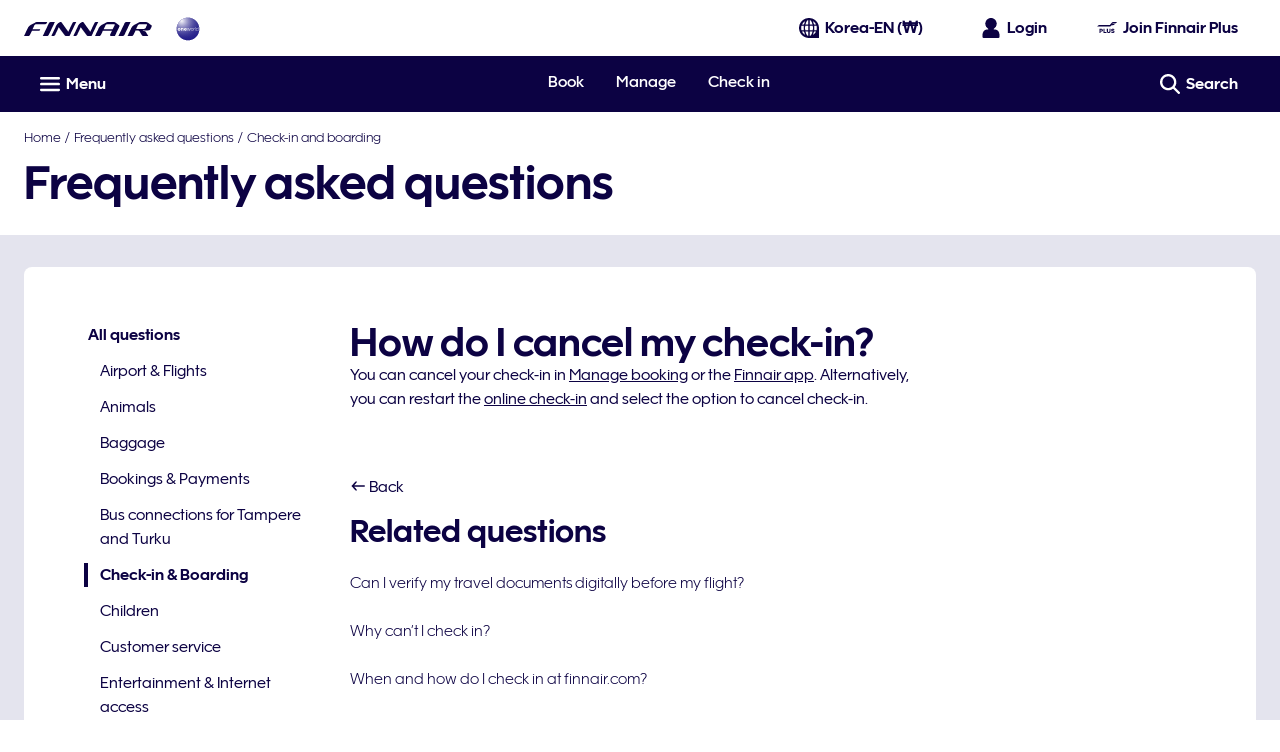

--- FILE ---
content_type: application/x-javascript
request_url: https://cdn.finnair.com/finnair-com-ux/lambda/prod/browser/chunk-KNJWNS4V.js
body_size: 2133
content:
import{a as X}from"./chunk-HYS7B6RM.js";import{d as Q}from"./chunk-S6YPKPVJ.js";import{B as D,Ba as l,Bd as $,Bj as W,Ca as R,Ds as E,Fa as s,Fd as F,Gd as L,H as b,Je as B,Se as M,T as S,Ti as V,Y as N,a as g,ae as f,b as A,be as h,ce as u,cp as d,dh as _,ee as U,gj as z,i as k,ii as q,jf as w,li as O,ma as P,mi as j,of as x,qh as T,ss as G,ta as n,ti as C,tu as J,u as v,us as K,v as p,vs as Y,wb as y,z as c,zi as H}from"./chunk-QIDEH5F4.js";var Z=(()=>{class o{constructor(){this.formPostService=s(H)}redirectToCheckIn(r,e,t=!1){let i=r.eligibilities.checkIn.find(a=>e&&a.id===e.id||!e&&a.isAllowedToUseCheckIn);if(!i)throw new Error("Unable to find check-in redirection form from backend");this.formPostService.post(i.redirect.url,i.redirect.params.reduce((a,m)=>(a[m.name]=m.value,a),{}),i.redirect.method,t?"_blank":"_self")}static{this.\u0275fac=function(e){return new(e||o)}}static{this.\u0275prov=l({token:o,factory:o.\u0275fac})}}return o})();var ee=(()=>{class o{static{this.\u0275fac=function(e){return new(e||o)}}static{this.\u0275mod=y({type:o})}static{this.\u0275inj=R({providers:[Z]})}}return o})();var ie=[503,...h],re=(()=>{class o{constructor(){this.windowRef=s(W),this.http=s(L),this.orderService=s(E),this.emergencyContactService=s(Y),this.apisService=s(G),this.languageService=s(C),this.configService=s(O),this.checkInService=s(K),this.sentryLogger=s(j),this.subscriptions=new k,this.CATCH_ERROR=(r=!1)=>S(e=>(d(e).startsWith("ORDER_")||this.logErrorToSentry(e,d(e),r),p(()=>e))),this.locationFromResponse=r=>r.headers.get(o.LOCATION_HEADER)}static{this.NUMBER_OF_RETRIES=1}static{this.LOCATION_HEADER="Location"}logErrorToSentry(r,e,t=!1){this.sentryLogger.error(`Error fetching order ${t?"for tour operator ":""}${e}`,{error:w(r)})}ngOnDestroy(){this.subscriptions=q(this.subscriptions)}loadOrder(r,e,t,i){return this.orderService.getOrderByPnrAndLastName$Response(this.configService.cfg.orderUrl,{body:g({id:e.toUpperCase(),lastName:r,locale:this.languageService.localeValue,requestInitiator:t},i?{firstName:i}:{})}).pipe(this.retryGet$(),this.CATCH_ERROR(),n(a=>this.getOrderByUrl(a)))}loadOrderTourOperator(r,e,t){return this.orderService.getOrderByTourOperatorAndLastName$Response(this.configService.cfg.orderUrl,{body:{id:e.toUpperCase(),lastName:r,locale:this.languageService.localeValue,requestInitiator:M.MMB,tourOperatorCode:t}}).pipe(this.retryGet$(),this.CATCH_ERROR(!0),n(i=>this.getOrderByUrl(i)))}completeCheckIn(r,e,t){return this.fetchOrderAfterRequest(this.checkInService.acceptCheckIn$Response(this.configService.cfg.orderUrl,{orderId:r,hash:e,body:t}))}reassignExitRowSeats(r,e,t){return this.fetchOrderAfterRequest(this.checkInService.reassignExitSeats$Response(this.configService.cfg.orderUrl,{orderId:r,hash:e,body:t}))}postAd(r,e,t){return this.fetchOrderAfterRequest(this.checkInService.reassignExitSeats$Response(this.configService.cfg.orderUrl,{orderId:r,hash:e,body:t}))}sendBoardingPass(r,e,t){return this.checkInService.sendBoardingPass(this.configService.cfg.orderUrl,{orderId:r,hash:e,body:t})}cancelCheckIn(r,e,t){return this.fetchOrderAfterRequest(this.checkInService.cancelCheckIn$Response(this.configService.cfg.orderUrl,{orderId:r,hash:e,body:t}))}setServices(r,e,t){return this.fetchOrderAfterRequest(this.orderService.setServices$Response(this.configService.cfg.orderUrl,{orderId:r,hash:e,locale:this.languageService.localeValue,body:t}))}updateEmergencyContactDetails(r,e,t){return this.fetchOrderAfterRequest(this.emergencyContactService.updateEmergencyContactDetails$Response(this.configService.cfg.orderUrl,{orderId:r,hash:e,locale:this.languageService.localeValue,body:t}))}updateApis(r,e,t){return this.fetchOrderAfterRequest(this.apisService.updateAdvancePassengerInformation$Response(this.configService.cfg.orderUrl,{orderId:r,hash:e,locale:this.languageService.localeValue,body:t}))}updateRegulatoryDetails(r,e,t){return this.fetchOrderAfterRequest(this.apisService.updateApis$Response(this.configService.cfg.orderUrl,{orderId:r,hash:e,locale:this.languageService.localeValue,body:t}))}updateContactDetails(r,e,t){return this.fetchOrderAfterRequest(this.orderService.updatePassengerDetails$Response(this.configService.cfg.orderUrl,{orderId:r,hash:e,locale:this.languageService.localeValue,body:t}))}initializeCheckIn(r,e,t){this.subscriptions.add(this.checkInService.initializeCheckIn(this.configService.cfg.orderUrl,{orderId:r,hash:e,body:t}).subscribe({error:i=>this.sentryLogger.error("Check-in initialize call failed with "+d(i),{error:w(i)})}))}fetchOrderAfterRequest(r){return r.pipe(c(e=>this.locationFromResponse(e)),u(o.NUMBER_OF_RETRIES,f,[503,...h]),n(e=>this.getOrderByUrl(e)))}getOrderByIdAndHash(r,e){return this.orderService.fetchOrder$Response(this.configService.cfg.orderUrl,{orderId:r,hash:e,locale:this.languageService.localeValue,includeServiceCatalog:!0}).pipe(u(o.NUMBER_OF_RETRIES,f,[503,...h]),S(t=>(this.logErrorToSentry(t,d(t)),p(()=>t))),c(t=>t.body))}getOrderByUrl(r){if(x(r))return v(null);let e=new $().set("includeServiceCatalog",!0);return this.http.get(r,{params:e}).pipe(u(o.NUMBER_OF_RETRIES,f,[503,...h]),S(t=>(this.logErrorToSentry(t,d(t)),p(()=>t))))}retryGet$(){return r=>r.pipe(P({count:1,delay:e=>e.status!==F.PreconditionRequired?p(()=>e):b(this.windowRef.nativeWindow.document,"akamai-challenge-noreload").pipe(N(1))}),c(e=>this.locationFromResponse(e)),u(o.NUMBER_OF_RETRIES,f,ie))}static{this.\u0275fac=function(e){return new(e||o)}}static{this.\u0275prov=l({token:o,factory:o.\u0275fac})}}return o})();var oe={days:0,hours:0,hoursForDays:0,milliseconds:0,minutes:0},te=(()=>{class o{constructor(){this.orderService=s(E),this.corporateService=s(Q),this.locationsService=s(J),this.languageService=s(C),this.configService=s(O),this.store$=s(_),this.corporateUpcomingTripsRequest=()=>({from:0,size:10,fromSaved:!1,filter:{myTrips:!1,dateRange:{fromDate:T.now().toISOString(),toDate:void 0}}})}getUpcomingTrips(){return this.store$.pipe(z()).pipe(c(t=>t===V.FPLUS)).pipe(n(t=>t?this.orderService.fetchOrderPreviews(this.configService.cfg.orderUrl,{locale:this.languageService.localeValue}).pipe(c(i=>A(g({},i),{orderPreviews:this.getSortedOrderPreviewsByDepartureDate(i.orderPreviews)})),U()):this.corporateService.getTrips(this.corporateUpcomingTripsRequest()).pipe(D(i=>this.getTripLocations(i.trips).pipe(c(a=>{let m=i.trips.map(this.tripToOrderPreview);return{locations:a,orderPreviews:m}}))),U())))}getTripLocations(r){let e=r.flatMap(({bounds:i})=>i).flatMap(({flights:i})=>i).flatMap(i=>[i.departure.locationCode,i.arrival.locationCode]),t=[...new Set(e)];return t.length===0?v({}):this.locationsService.triggerLocationFetchAll(t).pipe(c(i=>i))}tripToOrderPreview(r){let e=r.passengers[0];return{id:r.bookingReference,firstName:e.firstName,lastName:e.lastName,numberOfTravelers:r.passengers.length,bounds:r.bounds.map(t=>({departure:{locationCode:t.departure.locationCode,cityName:t.departure.locationTitle,dateTime:t.departure.dateTime},arrival:{locationCode:t.arrival.locationCode,cityName:t.arrival.locationTitle,dateTime:t.arrival.dateTime},itinerary:t.flights.map(i=>({flightNumber:i.flightNumber,bookingClass:i.bookingClass,id:i.id,departure:{locationCode:i.departure.locationCode,dateTime:i.departure.dateTime},arrival:{locationCode:i.arrival.locationCode,dateTime:i.arrival.dateTime},type:B.FLIGHT,duration:oe}))}))}}getSortedOrderPreviewsByDepartureDate(r){return[...r||[]].sort((e,t)=>this.compareOrderPreviewDates(e,t))}compareOrderPreviewDates(r,e){let t=T.of(r.bounds[0].departure.dateTime).toLocalDate(),i=T.of(e.bounds[0].departure.dateTime).toLocalDate();return t.gt(i)?1:t.lt(i)?-1:0}static{this.\u0275fac=function(e){return new(e||o)}}static{this.\u0275prov=l({token:o,factory:o.\u0275fac})}}return o})();var Qe=(()=>{class o{static{this.\u0275fac=function(e){return new(e||o)}}static{this.\u0275mod=y({type:o})}static{this.\u0275inj=R({providers:[re,te],imports:[X,ee]})}}return o})();export{re as a,te as b,Z as c,ee as d,Qe as e};
//# sourceMappingURL=chunk-KNJWNS4V.js.map
